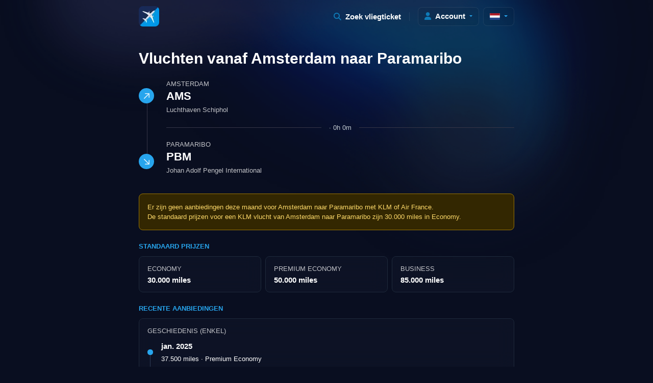

--- FILE ---
content_type: text/html; charset=utf-8
request_url: https://www.google.com/recaptcha/api2/aframe
body_size: 267
content:
<!DOCTYPE HTML><html><head><meta http-equiv="content-type" content="text/html; charset=UTF-8"></head><body><script nonce="zpbyxy3N7CkirzLgb8PtAQ">/** Anti-fraud and anti-abuse applications only. See google.com/recaptcha */ try{var clients={'sodar':'https://pagead2.googlesyndication.com/pagead/sodar?'};window.addEventListener("message",function(a){try{if(a.source===window.parent){var b=JSON.parse(a.data);var c=clients[b['id']];if(c){var d=document.createElement('img');d.src=c+b['params']+'&rc='+(localStorage.getItem("rc::a")?sessionStorage.getItem("rc::b"):"");window.document.body.appendChild(d);sessionStorage.setItem("rc::e",parseInt(sessionStorage.getItem("rc::e")||0)+1);localStorage.setItem("rc::h",'1769629514407');}}}catch(b){}});window.parent.postMessage("_grecaptcha_ready", "*");}catch(b){}</script></body></html>

--- FILE ---
content_type: text/javascript; charset=utf-8
request_url: https://rewards.flights/_nuxt/xEwKHUXr.js
body_size: 5421
content:
import{b2 as V,bi as B,aC as U,aD as E,aE as S,aF as T,b3 as Y,aH as o,aI as a,aS as n,aN as t,aM as d,aV as g,aJ as m,aZ as H,aL as c,aT as C,aU as A,aW as O,a_ as $,aX as s,aY as W,aO as G}from"./84tvxIOu.js";import{_ as q,a as Q}from"./CyhlN8Pr.js";import{_ as Z}from"./D_zDKOQN.js";import{m as u}from"./CoTdVzOR.js";import"./BZQLvra8.js";import{u as I}from"./DdejkCSn.js";import"./BSBi87tX.js";import"./Bj_LBW-H.js";import"./DVbKG-oL.js";try{let _=typeof window<"u"?window:typeof global<"u"?global:typeof globalThis<"u"?globalThis:typeof self<"u"?self:{},v=new _.Error().stack;v&&(_._sentryDebugIds=_._sentryDebugIds||{},_._sentryDebugIds[v]="f145f2ee-5860-46e0-88b9-230414861139",_._sentryDebugIdIdentifier="sentry-dbid-f145f2ee-5860-46e0-88b9-230414861139")}catch{}const J={class:"container"},X={class:"row"},ee={class:"col-12 col-xs-10 col-md-12 col-lg-10 col-xl-8 col-xxl-7 mx-auto mt-4 mt-md-5"},te={class:"d-flex align-items-center mb-3"},ae={class:"h2"},ne={class:"mb-2 d-flex"},ie={class:"route me-4"},se={class:"step"},oe={class:"step"},le={class:"w-100"},re={class:"mb-3"},ce={class:"mb-1 h5 small text-uppercase opacity-75"},de={class:"h3 mb-1"},me={class:"mb-1 small opacity-75"},ue={class:"divider"},ge={class:"mt-3"},pe={class:"mb-1 h5 small text-uppercase opacity-75"},_e={class:"h3 mb-1"},ve={class:"mb-1 small opacity-75"},be={class:"row mb-2"},he={class:"col-12 mt-4"},ye={key:0,class:"row g-2 mb-4"},fe={class:"col-6"},we={class:"card no-hover p-3 bg-blurry"},ke={class:"mb-0 fw-bold mb-n1"},Me={class:"col-6"},Ye={class:"card no-hover p-3 bg-blurry"},Le={class:"mb-0 fw-bold mb-n1"},xe={key:0,class:"d-flex align-items-center"},De={key:1,class:"d-flex align-items-center"},Fe={class:"d-none d-sm-block col-sm-4"},je={class:"card no-hover p-3 bg-blurry"},Re={class:"mb-0 fw-bold mb-n1"},Ce={class:"col-6 col-sm-4"},Ae={class:"card no-hover p-3 bg-blurry"},Ie={class:"mb-0 fw-bold mb-n1"},ze={class:"col-6 col-sm-4"},Ne={class:"card no-hover p-3 bg-blurry"},Ke={class:"mb-0 fw-bold mb-n1"},Pe={class:"col-6"},Ve={class:"card no-hover p-3 bg-blurry"},Be={key:0,class:"mb-0 fw-bold mb-n1"},Ue={key:1,class:"mb-0 fw-bold mb-n1"},Ee={class:"col-6"},Se={class:"card no-hover p-3 bg-blurry"},Te={class:"mb-0 fw-bold mb-n1"},He={class:"ms-1"},Oe={key:1,class:"row g-2 mb-4"},$e={class:"col-12"},We={class:"alert alert-warning mb-0"},Ge={class:"mb-0 small"},qe={key:0,class:"mb-0 small"},Qe={key:2,class:"row g-2 mb-4"},Ze={class:"col-12 col-sm"},Je={class:"card no-hover p-3 bg-blurry"},Xe={class:"mb-1 small text-uppercase opacity-75 fw-normal"},et={class:"mb-0 fw-bold mb-n1"},tt={key:4,class:"row g-2 mb-4"},at={class:"col-12"},nt={class:"card no-hover p-3 bg-blurry"},it={class:"timeline list-unstyled mb-0"},st={class:"fw-bold mb-1"},ot={class:"small mb-0"},lt={key:5,class:"row g2 mb-5"},rt={class:"col-12"},ct={class:"alert alert-danger mb-0 mt-n3"},dt={key:6,class:"col-12 mt-4 mb-5"},mt={class:"card no-hover p-2 bg-blurry d-flex"},ut=["href","title"],gt={class:"row mb-6 gy-2",itemscope:"",itemtype:"https://schema.org/FAQPage"},pt=["href"],_t={key:0},vt={key:1},bt={key:2,class:"mb-0"},ht={key:3,class:"mb-0"},yt={key:0},ft={key:1},wt={key:2,class:"mb-0"},kt={key:3,class:"mb-0"},At={__name:"vluchten-vanaf-[name]-[iata]-naar-[to-name]-[to-iata]",async setup(_){let v,j;const p=S(),b=V(),z=B(),{data:e}=([v,j]=U(async()=>O("airports-"+b.params.iata+"-"+b.params.toiata,async()=>{const l=await $fetch(p.public.backendUrl+"/api/v2/airports/multiple",{params:{"airports[]":[b.params.iata,b.params.toiata]},headers:{"User-Agent":"RewardsFlightsFrontend/1.0 (https://rewards.flights)"}});if(l.airports.length!==2){z.value={statusCode:404,message:"We unfortunately cannot find the route from "+b.params.iata.toUpperCase()+" to "+b.params.toiata.toUpperCase()+"."};return}const{airports:[i,h],calculator:y,reward_tickets:F}=l;let f,M;l.route&&({distance:f,time:M}=l.route);const L=l.promo_rewards.filter(w=>w.start!==null||["ams","cdg","dus"].includes(b.params.iata)).sort((w,x)=>new Date(x.end_booking_date)-new Date(w.end_booking_date));return{origin:i,destination:h,tickets:L,calculator:y,reward_tickets:F,distance:f,time:M}},"$PtIkWrHk-Z")),v=await v,j(),v);E({appleItunesApp:{"app-id":"1672941903","app-clip-bundle-id":"bjornantonissen.nl.earnonline.Clip","app-clip-display":"card"},title:"✈ Flying Blue Reward vliegtickets van "+e.value.origin.city.name_nl+" naar "+e.value.destination.city.name_nl,ogTitle:"✈ Flying Blue Reward vliegtickets van "+e.value.origin.city.name_nl+" naar "+e.value.destination.city.name_nl,twitterTitle:"✈ Flying Blue Reward vliegtickets van "+e.value.origin.city.name_nl+" naar "+e.value.destination.city.name_nl,description:"Vind goedkope Air France en KLM Promo Rewards van "+e.value.origin.name+" ("+e.value.origin.iata+") naar "+e.value.destination.name+" ("+e.value.destination.iata+").",ogDescription:"Vind goedkope Air France en KLM Promo Rewards van "+e.value.origin.name+" ("+e.value.origin.iata+") naar "+e.value.destination.name+" ("+e.value.destination.iata+").",twitterDescription:"Vind goedkope Air France en KLM Promo Rewards van "+e.value.origin.name+" ("+e.value.origin.iata+") naar "+e.value.destination.name+" ("+e.value.destination.iata+").",ogUrl:p.public.baseUrl+"/nl/vluchten-vanaf-"+e.value.origin.city.slug_nl+"-"+e.value.origin.iata.toLowerCase()+"-naar-"+e.value.destination.city.slug_nl+"-"+e.value.destination.iata.toLowerCase(),ogImage:e.value.destination.city.images.medium,twitterImage:e.value.destination.city.images.medium,twitterImageAlt:"Foto van "+e.value.destination.city.name_nl,ogLocale:"nl",ogLocaleAlternate:"en"}),T({htmlAttrs:{lang:"nl"},link:[{rel:"canonical",href:p.public.baseUrl+"/nl/vluchten-vanaf-"+e.value.origin.city.slug_nl+"-"+e.value.origin.iata.toLowerCase()+"-naar-"+e.value.destination.city.slug_nl+"-"+e.value.destination.iata.toLowerCase()},{rel:"alternate",hreflang:"x-default",href:p.public.baseUrl+"/flights-from-"+e.value.origin.city.slug_en+"-"+e.value.origin.iata.toLowerCase()+"-to-"+e.value.destination.city.slug_en+"-"+e.value.destination.iata.toLowerCase()},{rel:"alternate",hreflang:"en",href:p.public.baseUrl+"/flights-from-"+e.value.origin.city.slug_en+"-"+e.value.origin.iata.toLowerCase()+"-to-"+e.value.destination.city.slug_en+"-"+e.value.destination.iata.toLowerCase()},{rel:"alternate",hreflang:"nl",href:p.public.baseUrl+"/nl/vluchten-vanaf-"+e.value.origin.city.slug_nl+"-"+e.value.origin.iata.toLowerCase()+"-naar-"+e.value.destination.city.slug_nl+"-"+e.value.destination.iata.toLowerCase()}]}),I(()=>({"@context":"https://schema.org","@graph":[{"@type":"BreadcrumbList",itemListElement:[{"@type":"ListItem",position:1,name:"Home",item:p.public.baseUrl+"/nl"},{"@type":"ListItem",position:2,name:e.value.origin.city.name_nl,item:p.public.baseUrl+"/nl/vluchten-vanaf-"+e.value.origin.city.slug_nl+"-"+e.value.origin.iata.toLowerCase()},{"@type":"ListItem",position:3,name:e.value.destination.city.name_nl}]}]}));const D=Y(()=>e.value.tickets.filter(l=>!l.active)),r=Y(()=>e.value.tickets.find(l=>l.active===!0));if(e.value.tickets.find(l=>l.active===!0)){let l=e.value.tickets.find(i=>i.active===!0);I(()=>({"@context":"https://schema.org","@graph":[{"@type":"Product",name:(l.airline==="AF"?"Air France":"KLM")+" vliegticket van "+e.value.origin.city.name_nl+" naar "+e.value.destination.city.name_nl,description:"Promo Rewards vliegticket van "+e.value.origin.city.name_nl+" ("+e.value.origin.name+") naar "+e.value.destination.city.name_nl+" ("+e.value.destination.name+").",category:"Travel",image:e.value.destination.city.images.medium,brand:{"@type":"Brand",name:l.airline==="AF"?"Air France":"KLM"},aggregateRating:{"@type":"AggregateRating",ratingValue:e.value.destination.rating,ratingCount:Math.round(e.value.destination.rating_total/100),bestRating:5,worstRating:1},offers:{"@type":"Offer",price:Intl.NumberFormat("en",{minimumFractionDigits:2}).format(l.miles*.012),priceCurrency:"EUR",availability:"http://schema.org/InStock",itemCondition:"http://schema.org/NewCondition",hasMerchantReturnPolicy:{"@type":"MerchantReturnPolicy",applicableCountry:"NL",refundType:"http://schema.org/ExchangeRefund",returnPolicyCategory:"http://schema.org/MerchantReturnNotPermitted",restockingFee:"http://schema.org/NoRestockingFee"},priceValidUntil:u().endOf("month").format("YYYY-MM-DD"),seller:{"@type":"Organization",name:"Flying Blue"}}}]}))}const R=Y(()=>{const l=i=>(i==null?void 0:i.cabin)==="Business"?"BUSINESS":(i==null?void 0:i.cabin)==="Premium Economy"?"PREMIUM":"ECONOMY";return"https://prf.hn/click/camref:1100laQj/creativeref:1100l65362/ar:rewards.flights/pubref:"+e.value.destination.iata+"/destination:https://www.klm.nl/search/open-dates?pax=1:0:0:0:0:0:0:0&activeConnection=0&cabinClass="+l(r.value)+"&connections="+e.value.origin.iata+":A%3E"+e.value.destination.iata+":A&bookingFlow=REWARD"}),N=Y(()=>{let l=u.duration(e.value.time,"minutes");return`${Math.floor(l.asHours())}h ${l.minutes()}m`}),K=Y(()=>{if(e.value.distance!==void 0)return Intl.NumberFormat("nl").format(e.value.distance)+" km"});return(l,i)=>{var M,L,w,x;const h=W,y=$,F=Q,f=Z;return s(),o("main",J,[a("div",X,[a("div",ee,[a("div",te,[a("h1",ae," Vluchten vanaf "+n(t(e).origin.city.name_nl)+" naar "+n(t(e).destination.city.name_nl),1)]),a("div",ne,[a("div",ie,[a("div",se,[d(h,{alt:"Origin icon",width:"11",height:"11",src:"img/arrow.up.forward.svg"})]),a("div",oe,[d(h,{alt:"Destination icon",width:"11",height:"11",src:"img/arrow.down.forward.svg"})])]),a("div",le,[a("div",re,[a("h2",ce,[d(y,{class:"inherit",to:{name:"vluchten-vanaf",params:{name:t(e).origin.city.slug_nl,iata:t(e).origin.iata.toLowerCase()}},title:"Vluchten vanaf "+t(e).origin.city.name_nl},{default:g(()=>[c(n(t(e).origin.city.name_nl),1)]),_:1},8,["to","title"])]),a("p",de,n(t(e).origin.iata),1),a("p",me,n(t(e).origin.name),1)]),a("div",ue,[a("span",null,n(t(K))+" · "+n(t(N)),1)]),a("div",ge,[a("h2",pe,[d(y,{class:"inherit",to:{name:"vluchten-naar",params:{name:t(e).destination.city.slug_nl,iata:t(e).destination.iata.toLowerCase()}},title:"Vluchten naar "+t(e).destination.city.name_nl},{default:g(()=>[c(n(t(e).destination.city.name_nl),1)]),_:1},8,["to","title"])]),a("p",_e,n(t(e).destination.iata),1),a("p",ve,n(t(e).destination.name),1)])])]),a("div",be,[a("div",he,[t(r)?(s(),o("div",ye,[i[9]||(i[9]=a("div",{class:"col-12"},[a("h2",{class:"h6 small fw-bold text-uppercase text-primary mb-1"},"Promo Reward (aanbieding)")],-1)),a("div",fe,[a("div",we,[i[0]||(i[0]=a("h3",{class:"mb-1 small text-uppercase opacity-75 fw-normal"},"Reisklasse",-1)),a("p",ke,n(t(r).cabin),1)])]),a("div",Me,[a("div",Ye,[i[3]||(i[3]=a("h3",{class:"mb-1 small text-uppercase opacity-75 fw-normal"},"Uitvoerder",-1)),a("p",Le,[t(r).airline==="AF"?(s(),o("span",xe,[d(h,{alt:"Air France Logo",loading:"lazy",class:"me-1 position-relative",height:"10",width:"19",style:{top:"-1px"},src:"img/af-logo.svg"}),d(y,{to:{name:"nl-luchtvaartmaatschappijen-slug",params:{slug:"air-france"}},class:"inherit",title:"Air France"},{default:g(()=>i[1]||(i[1]=[c("Air France")])),_:1,__:[1]})])):m("",!0),((M=t(r))==null?void 0:M.airline)==="KL"?(s(),o("span",De,[d(h,{alt:"KLM Logo",loading:"lazy",class:"me-1 position-relative",height:"10",width:"19",style:{top:"-1px"},src:"img/klm-logo.svg"}),d(y,{to:{name:"nl-luchtvaartmaatschappijen-slug",params:{slug:"klm-royal-dutch-airlines"}},class:"inherit",title:"KLM Royal Dutch Airlines"},{default:g(()=>i[2]||(i[2]=[c("KLM")])),_:1,__:[2]})])):m("",!0)])])]),a("div",Fe,[a("div",je,[i[4]||(i[4]=a("h3",{class:"mb-1 small text-uppercase opacity-75 fw-normal"},"Korting",-1)),a("p",Re,n((L=t(r))==null?void 0:L.discount)+"%",1)])]),a("div",Ce,[a("div",Ae,[i[5]||(i[5]=a("h3",{class:"mb-1 small text-uppercase opacity-75 fw-normal"},"Enkele reis",-1)),a("p",Ie,n(Intl.NumberFormat("nl").format((w=t(r))==null?void 0:w.miles))+" miles",1)])]),a("div",ze,[a("div",Ne,[i[6]||(i[6]=a("h3",{class:"mb-1 small text-uppercase opacity-75 fw-normal"},"Retourreis",-1)),a("p",Ke,n(Intl.NumberFormat("nl").format(((x=t(r))==null?void 0:x.miles)*2))+" miles",1)])]),a("div",Pe,[a("div",Ve,[i[7]||(i[7]=a("h3",{class:"mb-1 small text-uppercase opacity-75 fw-normal"},"Reisperiode",-1)),l.$device.isMobile?(s(),o("p",Be,n(t(u)(t(r).travel_date_from,"MM/DD/YYYY").format("MMM 'YY"))+" - "+n(t(u)(t(r).travel_date_to,"MM/DD/YYYY").format("MMM 'YY")),1)):(s(),o("p",Ue,n(t(u)(t(r).travel_date_from,"MM/DD/YYYY").format("MMM YYYY"))+" - "+n(t(u)(t(r).travel_date_to,"MM/DD/YYYY").format("MMM YYYY")),1))])]),a("div",Ee,[a("div",Se,[i[8]||(i[8]=a("h3",{class:"mb-1 small text-uppercase opacity-75 fw-normal"},"Aanbieding tot",-1)),a("p",Te,[c(n(t(u)(t(r).end_booking_date,"MM/DD/YYYY").format("D MMM"))+" ",1),a("small",He,"("+n(t(u)(t(r).end_booking_date,"MM/DD/YYYY").fromNow(!0))+")",1)])])])])):t(e).origin.iata!==t(e).destination.iata?(s(),o("div",Oe,[a("div",$e,[a("div",We,[a("p",Ge,[c("Er zijn geen aanbiedingen deze maand voor "+n(t(e).origin.city.name_nl)+" naar "+n(t(e).destination.city.name_nl)+" met ",1),i[10]||(i[10]=a("a",{class:"inherit",title:"KLM",href:"https://rewards.flights/nl/luchtvaartmaatschappijen/klm-royal-dutch-airlines"},"KLM",-1)),i[11]||(i[11]=c(" of ")),i[12]||(i[12]=a("a",{class:"inherit",title:"Air France",href:"https://rewards.flights/nl/luchtvaartmaatschappijen/air-france"},"Air France",-1)),i[13]||(i[13]=c("."))]),t(e).calculator.length>0?(s(),o("p",qe,"De standaard prijzen voor een KLM vlucht van "+n(t(e).origin.city.name_nl)+" naar "+n(t(e).destination.city.name_nl)+" zijn "+n(Intl.NumberFormat("nl").format(t(e).calculator[0].miles))+" miles in "+n(t(e).calculator[0].cabin)+".",1)):m("",!0)])])])):m("",!0),t(e).calculator.length>0?(s(),o("div",Qe,[i[14]||(i[14]=a("div",{class:"col-12"},[a("h2",{class:"h6 small fw-bold text-uppercase text-primary mb-1"},"Standaard prijzen")],-1)),(s(!0),o(C,null,A(t(e).calculator,k=>(s(),o("div",Ze,[a("div",Je,[a("h3",Xe,n(k.cabin),1),a("p",et,n(Intl.NumberFormat("nl").format(k.miles))+" miles",1)])]))),256))])):m("",!0),t(e).reward_tickets&&t(e).reward_tickets.length>0?(s(),H(F,{key:3,tickets:t(e).reward_tickets,"promo-reward":t(r),airports:[t(e).origin.iata,t(e).destination.iata]},null,8,["tickets","promo-reward","airports"])):m("",!0),t(D).length>0?(s(),o("div",tt,[i[17]||(i[17]=a("div",{class:"col-12"},[a("h2",{class:"h6 small fw-bold text-uppercase text-primary mb-1"},"Recente aanbiedingen")],-1)),a("div",at,[a("div",nt,[i[16]||(i[16]=a("h3",{class:"fw-normal mb-1 small text-uppercase opacity-75"},"Geschiedenis (enkel)",-1)),a("ul",it,[(s(!0),o(C,null,A(t(D),(k,P)=>(s(),o("li",{class:G(["step mt-2 d-flex align-items-center",{"mb-2":P+1<t(D).length}])},[i[15]||(i[15]=a("span",{class:"dot me-3"},null,-1)),a("div",null,[a("p",st,n(t(u)(k.travel_date_from,"MM/DD/YYYY").format("MMM YYYY")),1),a("p",ot,n(Intl.NumberFormat("nl").format(k.miles))+" miles · "+n(k.cabin),1)])],2))),256))])])])])):m("",!0),t(e).origin.iata===t(e).destination.iata?(s(),o("div",lt,[a("div",rt,[a("div",ct,[i[18]||(i[18]=a("span",{class:"fw-bold d-block"},"Serieus? ..",-1)),c(" Serieus? Van "+n(t(e).origin.city.name_nl)+" naar "+n(t(e).destination.city.name_nl)+"? ",1)]),i[19]||(i[19]=a("img",{alt:"wtf",width:"200",class:"rounded mw-100 mt-3",src:q},null,-1))])])):(s(),o("div",dt,[a("div",mt,[a("a",{href:t(R),target:"_blank",title:"Vluchten van "+t(e).origin.city.name_nl+" naar "+t(e).destination.city.name_nl,rel:"noopener nofollow",class:"btn bg-primary fw-bold rounded-1"},n(t(r)?"Bekijk beschikbaarheid":"Bekijk standaard prijzen"),9,ut)])]))])]),a("div",gt,[i[28]||(i[28]=a("div",{class:"col-12"},[a("h2",{class:"h6 small fw-bold text-uppercase text-primary mb-1"},"Veelgestelde vragen")],-1)),d(f,null,{question:g(()=>[c(" Hoe boek ik een Promo Reward van "+n(t(e).origin.city.name_nl)+" ("+n(t(e).origin.iata)+") naar "+n(t(e).destination.city.name_nl)+" ("+n(t(e).destination.iata)+")? ",1)]),answer:g(()=>[a("p",null,"Het boeken van een (Promo) Reward vliegticket met KLM of Air France naar "+n(t(e).destination.city.name_nl)+" moet worden gedaan via de websites van deze luchtvaartmaatschappijen. Om je op weg te helpen, hebben we een stappenplan gemaakt voor KLM.",1),a("ol",null,[a("li",null,[i[20]||(i[20]=c("Ga naar de website van KLM (")),a("a",{class:"fw-bold",target:"_blank",rel:"nofollow noopener",title:"Open KLM",href:t(R)},"of klik hier",8,pt),i[21]||(i[21]=c(")."))]),i[22]||(i[22]=a("li",null,"Log vervolgens in met je Flying Blue account.",-1)),i[23]||(i[23]=a("li",null,"Ga weer terug naar de homepage van KLM.",-1)),i[24]||(i[24]=a("li",null,'Klik vervolgens op "Boek met Miles".',-1)),a("li",null,'Voer bij "Vertrek vanaf" je vertrekpunt in: '+n(t(e).origin.city.name_nl)+" ("+n(t(e).origin.iata)+")",1),a("li",null,'Voer bij "Aankomst op" je bestemmingspunt in: '+n(t(e).destination.city.name_nl)+" ("+n(t(e).destination.iata)+")",1),i[25]||(i[25]=a("li",null,"Vervolgens kies je je reisperiode, aantal passagiers, reisklasse en type vlucht (enkel of retour) in.",-1)),i[26]||(i[26]=a("li",null,'Klik op "Zoek vluchten" om te beginnen met zoeken naar vliegtickets.',-1)),a("li",null,"Selecteer je ideale (Promo) Reward vliegticket naar "+n(t(e).destination.city.name_nl)+".",1),i[27]||(i[27]=a("li",null,"Na het selecteren zie je een overzicht met de totale prijs.",-1)),a("li",null,"Rond de betaling af en je KLM / Air France vliegticket van "+n(t(e).origin.city.name_nl)+" ("+n(t(e).origin.iata)+") naar "+n(t(e).destination.city.name_nl)+" ("+n(t(e).destination.iata)+") is een feit.",1)])]),_:1}),d(f,null,{question:g(()=>[c(" Hoeveel Flying Blue miles heb ik nodig voor een vlucht van "+n(t(e).origin.city.name_nl)+" naar "+n(t(e).destination.city.name_nl)+"? ",1)]),answer:g(()=>[t(e).calculator.length>0?(s(),o("p",_t,"De prijs voor een KLM Reward vliegticket van "+n(t(e).origin.city.name_nl)+" naar "+n(t(e).destination.city.name_nl)+" begint bij "+n(Intl.NumberFormat("nl").format(t(e).calculator[0].miles))+" Flying Blue miles in "+n(t(e).calculator[0].cabin)+". Afhankelijk van de reisperiode waarin je wilt vliegen kan de prijs variëren. Vliegtickets die gekocht kunnen worden met Flying Blue miles hebben een andere (beperkte) voorraad dan vliegtickets gekocht met euro's.",1)):m("",!0),t(e).tickets.length>0?(s(),o("p",vt,"Naast de standaard Reward vliegtickets naar "+n(t(e).destination.city.name_nl)+", zijn er ook regelmatig Promo Rewards beschikbaar. Dit zijn vliegtickets met een promotietarief die tijdelijk beschikbaar zijn.",1)):m("",!0),t(e).tickets.length>0?(s(),o("p",bt,"De laatste Promo Reward van "+n(t(e).origin.city.name_nl)+" ("+n(t(e).origin.iata)+") naar "+n(t(e).destination.city.name_nl)+" ("+n(t(e).destination.iata)+") was in "+n(t(u)(t(e).tickets[0].travel_date_from,"MM/DD/YYYY").format("MMMM YYYY"))+". Een vliegticket naar "+n(t(e).destination.city.name_nl)+" kostte toen "+n(Intl.NumberFormat("nl").format(t(e).tickets[0].miles))+" miles in "+n(t(e).tickets[0].cabin)+".",1)):(s(),o("p",ht,"Helaas hebben we (nog) niet eerder een KLM Reward vliegticket van "+n(t(e).origin.city.name_nl)+" ("+n(t(e).origin.iata)+") naar "+n(t(e).destination.city.name_nl)+" ("+n(t(e).destination.iata)+") gezien. We kunnen dus helaas niet zeggen wat een vliegticket naar "+n(t(e).destination.city.name_nl)+" kost.",1))]),_:1}),d(f,null,{question:g(()=>[c(" Wanneer was de laatste Promo Reward van "+n(t(e).origin.city.name_nl)+" naar "+n(t(e).destination.city.name_nl)+"? ",1)]),answer:g(()=>[t(r)?(s(),o("p",yt,"Goed nieuws! Deze maand is er een Promo Reward beschikbaar. Bovenaan deze pagina zie je het promotietarief voor deze route.")):(s(),o("p",ft,"Helaas is er deze maand geen Promo Reward beschikbaar naar "+n(t(e).destination.city.name_nl)+".",1)),!t(r)&&t(e).tickets.length>0?(s(),o("p",wt," De - voor ons - laatst bekende Promo Reward naar "+n(t(e).destination.city.name_nl)+" ("+n(t(e).origin.iata)+") was in "+n(t(u)(t(e).tickets[0].travel_date_from,"MM/DD/YYYY").format("MMMM YYYY"))+". ",1)):m("",!0),!t(r)&&!t(e).tickets.length>0?(s(),o("p",kt,"We hebben helaas geen historie voor deze vliegroute met KLM of Air France.")):m("",!0)]),_:1})])])])])}}};export{At as default};
//# sourceMappingURL=xEwKHUXr.js.map


--- FILE ---
content_type: text/javascript; charset=utf-8
request_url: https://rewards.flights/_nuxt/CyhlN8Pr.js
body_size: 2182
content:
import{b0 as I,b4 as N,b3 as v,aH as t,aX as n,aI as s,aS as d,aN as o,b6 as B,aJ as c,aT as D,aU as R,aO as g,aM as A,aY as C,aL as i}from"./84tvxIOu.js";import{h as p}from"./BSBi87tX.js";try{let m=typeof window<"u"?window:typeof global<"u"?global:typeof globalThis<"u"?globalThis:typeof self<"u"?self:{},b=new m.Error().stack;b&&(m._sentryDebugIds=m._sentryDebugIds||{},m._sentryDebugIds[b]="7fd3b940-213e-43a7-982e-727af2493402",m._sentryDebugIdIdentifier="sentry-dbid-7fd3b940-213e-43a7-982e-727af2493402")}catch{}const E={class:"row g-2 mb-4"},j={class:"col-12 d-flex align-items-center mb-1"},F={class:"h6 small fw-bold text-uppercase text-primary mb-0"},P={class:"col-12"},V={class:"card no-hover py-2 bg-blurry"},L={class:"table-responsive-md"},S={class:"table table-hover align-middle position-relative mb-0",itemscope:"",itemtype:"https://schema.org/Table"},z={scope:"col",class:"small text-uppercase opacity-75 fw-normal pt-0"},O=["onClick"],U={key:0,class:"ms-1 text-danger"},Q={key:1,class:"ms-1 text-success"},W={key:0,class:"ms-1 text-danger"},J={key:1,class:"ms-1 text-success"},$={key:0,class:"ms-1 text-danger"},q={key:1,class:"ms-1 text-success"},G={key:0,class:"blur"},H={key:0,class:"table-disclaimer"},K={class:"bg-transparent text-center"},X={key:0,class:"h3 text-primary"},Z={key:1,class:"h3 text-primary"},ss={key:2,class:"mb-0"},es={key:3,class:"mb-0"},as={key:4,class:"mb-0"},ls={key:5,class:"mb-0"},ts={class:"d-sm-flex px-3 align-items-center mt-2"},ns={key:0,class:"small mb-0 me-2"},os={class:"small mb-0 me-2"},is={class:"small mb-0 me-2"},rs={class:"small mb-0 me-2"},ds={class:"d-flex px-3 align-items-center"},ms={key:0,class:"mb-0 mt-1 small opacity-75"},ps={key:1,class:"mb-0 mt-1 small opacity-75"},ys=I({__name:"RewardTable",props:{tickets:{},promoReward:{},airports:{}},setup(m){const b=N(),r=B("isDutch"),y=m,h=v(()=>b.user?y.tickets.length:7),u=l=>{let e=1/0;for(const f of y.tickets){const a=f.availability[l];a&&a.miles&&a.miles>=1&&a.miles<e&&(e=a.miles)}return e===1/0?null:e},_=v(()=>l=>p(l).isSame(p(),"day")?r?"Vandaag":"Today":p(l).isSame(p().add(1,"days"),"day")?r?"Morgen":"Tomorrow":p(l,"YYYY-MM-DD").format("D MMM")),Y=v(()=>l=>{const e=p(l).day();return e===0||e===6}),M=l=>"https://prf.hn/click/camref:1100laQj/creativeref:1100l65362/ar:rewards.flights/pubref:"+y.airports[1]+"/destination:https://www.klm.nl/search/offers?pax=1:0:0:0:0:0:0:0&activeConnection=0&cabinClass=ECONOMY&connections="+y.airports[0]+":A:"+l+">"+y.airports[1]+":A&bookingFlow=REWARD";function T(l){setTimeout(()=>{window.open(l,"_blank")})}return(l,e)=>{const f=C;return n(),t("div",E,[s("div",j,[s("h2",F,d(o(r)?"Beschikbare reward tickets":"Available Reward tickets (seats)"),1),e[0]||(e[0]=s("span",{class:"badge bg-primary-darken border rounded-pill ms-2"},"Beta",-1))]),s("div",P,[s("div",V,[s("div",L,[s("table",S,[s("thead",null,[s("tr",null,[s("th",z,d(o(r)?"Datum":"Date"),1),e[1]||(e[1]=s("th",{class:"small text-uppercase opacity-75 fw-normal pt-0"},[s("span",{class:"d-md-none"},"Eco."),s("span",{class:"d-none d-md-block"},"Economy")],-1)),e[2]||(e[2]=s("th",{class:"small text-uppercase opacity-75 fw-normal pt-0"},[s("span",{class:"d-md-none"},"Prem."),s("span",{class:"d-none d-md-block"},"Premium")],-1)),e[3]||(e[3]=s("th",{class:"small text-uppercase opacity-75 fw-normal pt-0"},[s("span",{class:"d-md-none"},"Biz."),s("span",{class:"d-none d-md-block"},"Business")],-1)),e[4]||(e[4]=s("th",{class:"small text-uppercase opacity-75 fw-normal pt-0"},null,-1))])]),s("tbody",null,[(n(!0),t(D,null,R(l.tickets.slice(0,o(h)),a=>{var w,k,x;return n(),t("tr",{onClick:bs=>T(M(o(p)(a.travel_date,"YYYY-MM-DD").format("YYYYMMDD"))),class:g({today:o(_)(a.travel_date)===(o(r)?"Vandaag":"Today"),weekend:o(Y)(a.travel_date)})},[s("th",null,d(o(_)(a.travel_date)),1),s("th",null,[s("p",{class:g([l.promoReward&&l.promoReward.miles===((w=a.availability.economy)==null?void 0:w.miles)?"bg-primary-darken":"bg-blurry","badge rounded-pill border mb-0"])},[s("span",null,d(a.availability.economy?Intl.NumberFormat("nl").format(a.availability.economy.miles):"×"),1),a.availability.economy&&a.availability.economy.miles>u("economy")?(n(),t("span",U,"↑")):a.availability.economy&&a.availability.economy.miles<u("economy")?(n(),t("span",Q,"↓")):c("",!0)],2)]),s("th",null,[s("p",{class:g([l.promoReward&&l.promoReward.miles===((k=a.availability.premium)==null?void 0:k.miles)?"bg-primary-darken":"bg-blurry","badge rounded-pill border mb-0"])},[s("span",null,d(a.availability.premium?Intl.NumberFormat("nl").format(a.availability.premium.miles):"×"),1),a.availability.premium&&a.availability.premium.miles>u("premium")?(n(),t("span",W,"↑")):a.availability.premium&&a.availability.premium.miles<u("premium")?(n(),t("span",J,"↓")):c("",!0)],2)]),s("th",null,[s("p",{class:g([l.promoReward&&l.promoReward.miles===((x=a.availability.business)==null?void 0:x.miles)?"bg-primary-darken":"bg-blurry","badge rounded-pill border mb-0"])},[s("span",null,d(a.availability.business?Intl.NumberFormat("nl").format(a.availability.business.miles):"×"),1),a.availability.business&&a.availability.business.miles>u("business")?(n(),t("span",$,"↑")):a.availability.business&&a.availability.business.miles<u("business")?(n(),t("span",q,"↓")):c("",!0)],2)]),e[5]||(e[5]=s("th",{class:"text-end"}," → ",-1))],10,O)}),256))]),!o(b).user&&l.tickets.length>o(h)?(n(),t("tfoot",G,[(n(),t(D,null,R(4,a=>s("tr",null,e[6]||(e[6]=[s("td",null,"-",-1),s("td",null,[s("p",{class:"badge rounded-pill bg-blurry border mb-0"}," 13.37 ")],-1),s("td",null,[s("p",{class:"badge rounded-pill bg-blurry border mb-0"}," NICE ")],-1),s("td",null,[s("p",{class:"badge rounded-pill bg-blurry border mb-0"}," TRY ")],-1),s("td",{class:"text-end"}," → ",-1)]))),64))])):c("",!0)]),o(b).user?c("",!0):(n(),t("div",H,[s("div",K,[A(f,{class:"mb-2",alt:"Pilot Emoji",width:"30",height:"30",loading:"lazy",src:"img/pilot-emoji.png"}),o(r)?(n(),t("p",X,"Meer zien? Meld je aan!")):(n(),t("p",Z,"Get Full Access")),o(r)?(n(),t("p",ss,e[7]||(e[7]=[i("Voor volledige toegang, maak een "),s("b",null,"gratis account",-1),i(" of "),s("b",null,"log in",-1),i(".")]))):(n(),t("p",es,e[8]||(e[8]=[i("For full access, create a "),s("b",null,"free account",-1),i(" or "),s("b",null,"log in",-1),i(".")]))),o(r)?(n(),t("p",as,e[9]||(e[9]=[i("Klik op "),s("b",null,"Account",-1),i(" in het menu om in te loggen.")]))):(n(),t("p",ls,e[10]||(e[10]=[i("Tap "),s("b",null,"Account",-1),i(" in the menu to get started.")])))])]))]),s("div",ts,[l.promoReward?(n(),t("p",ns,[e[11]||(e[11]=s("span",{class:"text-primary"},"●",-1)),i(" "+d(o(r)?"Promo tarief":"Promo fare"),1)])):c("",!0),s("p",os,[e[12]||(e[12]=s("span",{class:"text-danger"},"↑",-1)),i(" "+d(o(r)?"Boven laagste tarief":"Above standard fare"),1)]),s("p",is,[e[13]||(e[13]=s("span",{class:"text-success"},"↓",-1)),i(" "+d(o(r)?"Onder laagste tarief":"Under standard fare"),1)]),s("p",rs,[e[14]||(e[14]=s("span",{class:"text-white"},"×",-1)),i(" "+d(o(r)?"Niet beschikbaar":"Not available"),1)]),e[15]||(e[15]=s("p",{class:"small mb-0"},[s("span",{class:"text-purple"},"●"),i(" Weekend")],-1))]),s("div",ds,[o(r)?(n(),t("p",ms,e[16]||(e[16]=[s("span",{class:"fw-bold"},"Beta:",-1),i(" getoonde data is niet real-time en kan verouderd zijn. ")]))):(n(),t("p",ps,e[17]||(e[17]=[s("span",{class:"fw-bold"},"Beta:",-1),i(" displayed data is not real-time and may be outdated. ")])))])])])])}}}),gs=""+new URL("dafuq.BQDoTJQ-.jpg",import.meta.url).href;export{gs as _,ys as a};
//# sourceMappingURL=CyhlN8Pr.js.map


--- FILE ---
content_type: text/javascript; charset=utf-8
request_url: https://rewards.flights/_nuxt/BC4c8Ej5.js
body_size: 1926
content:
import{b0 as w,aB as B,aF as S,bo as C,b8 as L,b9 as E,bc as y,b3 as v,bp as H,b4 as $,bq as q,b2 as z,b5 as W,aD as G,aH as X,aX as O,aM as h,bf as U,br as V,bs as j,aT as J}from"./84tvxIOu.js";try{let e=typeof window<"u"?window:typeof global<"u"?global:typeof globalThis<"u"?globalThis:typeof self<"u"?self:{},t=new e.Error().stack;t&&(e._sentryDebugIds=e._sentryDebugIds||{},e._sentryDebugIds[t]="48e781d8-6e0d-4a49-8834-652b7601689d",e._sentryDebugIdIdentifier="sentry-dbid-48e781d8-6e0d-4a49-8834-652b7601689d")}catch{}const g={links:[{href:"/favicon.ico",rel:"icon",sizes:"48x48"},{href:"/apple-touch-icon-180x180.png",rel:"apple-touch-icon"},{href:"/apple-splash-portrait-light-1536x2048.png",rel:"apple-touch-startup-image",media:"screen and (device-width: 768px) and (device-height: 1024px) and (-webkit-device-pixel-ratio: 2) and (orientation: portrait)"},{href:"/apple-splash-landscape-light-2048x1536.png",rel:"apple-touch-startup-image",media:"screen and (device-width: 768px) and (device-height: 1024px) and (-webkit-device-pixel-ratio: 2) and (orientation: landscape)"},{href:"/apple-splash-portrait-dark-1536x2048.png",rel:"apple-touch-startup-image",media:"screen and (prefers-color-scheme: dark) and (device-width: 768px) and (device-height: 1024px) and (-webkit-device-pixel-ratio: 2) and (orientation: portrait)"},{href:"/apple-splash-landscape-dark-2048x1536.png",rel:"apple-touch-startup-image",media:"screen and (prefers-color-scheme: dark) and (device-width: 768px) and (device-height: 1024px) and (-webkit-device-pixel-ratio: 2) and (orientation: landscape)"}],themeColor:{content:"#2a2a38"}},P={webManifest:{href:"/manifest.webmanifest"}},K=w({setup(){const e=B({link:[]});if(S(e),g.themeColor&&(e.value.meta=[{name:"theme-color",content:g.themeColor.content}]),g.links.length&&e.value.link.push(...g.links),P){const{webManifest:t}=P;if(t){const{href:a}=t;e.value.link.push({rel:"manifest",href:a})}}return()=>null}});function Q(e,t){const a=t/e*100;return 2/Math.PI*100*Math.atan(a/50)}function Y(e={}){const{duration:t=2e3,throttle:a=200,hideDelay:n=500,resetDelay:c=400}=e,u=e.estimatedProgress||Q,i=C(),o=y(0),s=y(!1),m=y(!1);let b=!1,_,x,k,I;const D=(r={})=>{A(),m.value=!1,T(0,r)};function T(r=0,l={}){if(i.isHydrating)return;if(r>=100)return p({force:l.force});f(),o.value=r<0?0:r;const d=l.force?0:a;d?x=setTimeout(()=>{s.value=!0,F()},d):(s.value=!0,F())}function M(){k=setTimeout(()=>{s.value=!1,I=setTimeout(()=>{o.value=0},c)},n)}function p(r={}){o.value=100,b=!0,f(),A(),r.error&&(m.value=!0),r.force?(o.value=0,s.value=!1):M()}function A(){clearTimeout(k),clearTimeout(I)}function f(){clearTimeout(x),cancelAnimationFrame(_)}function F(){b=!1;let r;function l(d){if(b)return;r??(r=d);const R=d-r;o.value=Math.max(0,Math.min(100,u(t,R))),_=requestAnimationFrame(l)}_=requestAnimationFrame(l)}let N=()=>{};{const r=i.hook("page:loading:start",()=>{D()}),l=i.hook("page:loading:end",()=>{p()}),d=i.hook("vue:error",()=>p());N=()=>{d(),r(),l(),f()}}return{_cleanup:N,progress:v(()=>o.value),isLoading:v(()=>s.value),error:v(()=>m.value),start:D,set:T,finish:p,clear:f}}function Z(e={}){const t=C(),a=t._loadingIndicator||(t._loadingIndicator=Y(e));return L()&&(t._loadingIndicatorDeps||(t._loadingIndicatorDeps=0),t._loadingIndicatorDeps++,E(()=>{t._loadingIndicatorDeps--,t._loadingIndicatorDeps===0&&(a._cleanup(),delete t._loadingIndicator)})),a}const ee=w({name:"NuxtLoadingIndicator",props:{throttle:{type:Number,default:200},duration:{type:Number,default:2e3},hideDelay:{type:Number,default:500},resetDelay:{type:Number,default:400},height:{type:Number,default:3},color:{type:[String,Boolean],default:"repeating-linear-gradient(to right,#00dc82 0%,#34cdfe 50%,#0047e1 100%)"},errorColor:{type:String,default:"repeating-linear-gradient(to right,#f87171 0%,#ef4444 100%)"},estimatedProgress:{type:Function,required:!1}},setup(e,{slots:t,expose:a}){const{progress:n,isLoading:c,error:u,start:i,finish:o,clear:s}=Z({duration:e.duration,throttle:e.throttle,hideDelay:e.hideDelay,resetDelay:e.resetDelay,estimatedProgress:e.estimatedProgress});return a({progress:n,isLoading:c,error:u,start:i,finish:o,clear:s}),()=>H("div",{class:"nuxt-loading-indicator",style:{position:"fixed",top:0,right:0,left:0,pointerEvents:"none",width:"auto",height:`${e.height}px`,opacity:c.value?1:0,background:u.value?e.errorColor:e.color||void 0,backgroundSize:`${100/n.value*100}% auto`,transform:`scaleX(${n.value}%)`,transformOrigin:"left",transition:"transform 0.1s, height 0.4s, opacity 0.4s",zIndex:999999}},t)}}),ae=w({__name:"default",setup(e){const t=$();return q("isDutch",z().matched.some(({path:n})=>n.startsWith("/nl"))),W(()=>{t.loadUserFromStorage()}),G({appleMobileWebAppTitle:"Promo Rewards",MobileWebAppCapable:"yes",themeColor:"#2A2A38",twitterCard:"summary_large_image",twitterSite:"@RewardsFlights",twitterCreator:"@RewardsFlights",twitterAppNameIphone:"Reminder for Flying Blue",twitterAppIdIphone:"1672941903",twitterAppNameGoogleplay:"Reminder for Flying Blue",twitterAppIdGoogleplay:"flights.rewards.twa",ogSiteName:"Reminder for Flying Blue",ogType:"website",fbAppId:"3053348131634626",fbPages:"124706447395149"}),S({htmlAttrs:{"data-bs-theme":"dark"},link:[{rel:"icon",type:"image/png",href:"/favicon.png"},{rel:"sitemap",type:"application/xml",href:"https://backend.rewards.flights/sitemap.xml"},{rel:"alternate",type:"application/atom+xml",title:"Promo Rewards",href:"https://feeds.feedburner.com/rewardsflights"},{rel:"alternate",type:"application/rss+xml",title:"Reminder for Flying Blue blog",href:"https://backend.rewards.flights/feed/blogs"}]}),(a,n)=>{const c=K,u=V,i=ee,o=j;return O(),X(J,null,[h(c),h(u),U(a.$slots,"default"),h(i,{color:"#27A5ED"}),h(o)],64)}}});export{ae as default};
//# sourceMappingURL=BC4c8Ej5.js.map


--- FILE ---
content_type: image/svg+xml
request_url: https://rewards.flights/_ipx/s_11x11/img/arrow.down.forward.svg
body_size: -78
content:
<?xml version="1.0" encoding="UTF-8"?><!--Generator: Apple Native CoreSVG 232.5--><!DOCTYPE svg
PUBLIC "-//W3C//DTD SVG 1.1//EN"
       "http://www.w3.org/Graphics/SVG/1.1/DTD/svg11.dtd"><svg version="1.1" xmlns="http://www.w3.org/2000/svg" xmlns:xlink="http://www.w3.org/1999/xlink" width="11.377" height="11.416"><g><rect height="11.416" opacity="0" width="11.377" x="0" y="0"/><path d="M11.377 2.94922C11.377 2.4707 10.9961 2.10938 10.5762 2.10938C10.1465 2.10938 9.77539 2.49023 9.77539 2.91016L9.77539 5.20508L9.94141 9.04297L8.66211 7.55859L1.37695 0.273438C1.2207 0.117188 1.02539 0.0390625 0.820312 0.0390625C0.380859 0.0390625 0 0.439453 0 0.869141C0 1.05469 0.0878906 1.25977 0.244141 1.41602L7.51953 8.70117L8.99414 9.9707L5.12695 9.82422L2.87109 9.82422C2.45117 9.82422 2.08008 10.1953 2.08008 10.6152C2.08008 11.0352 2.41211 11.416 2.90039 11.416L10.5176 11.416C11.0449 11.416 11.3672 11.0645 11.3672 10.5566Z" fill="#ffffff" fill-opacity="0.85"/></g></svg>